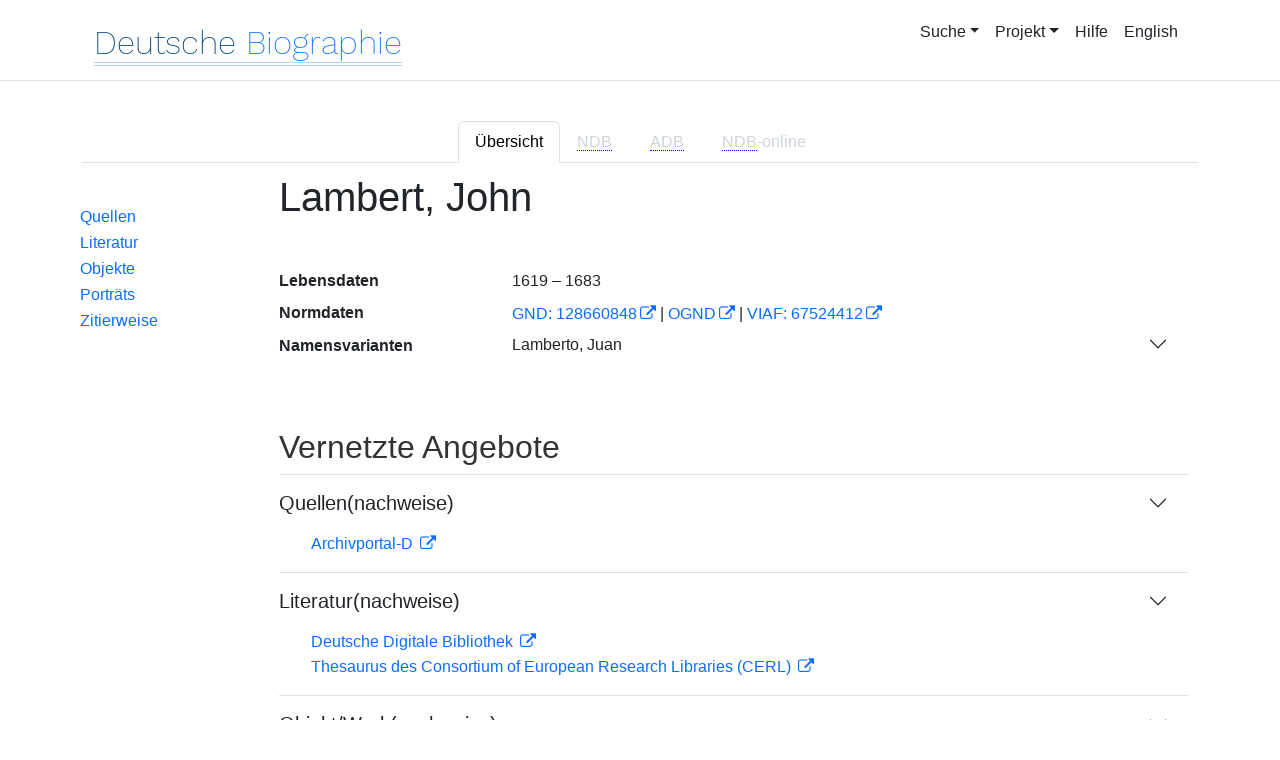

--- FILE ---
content_type: text/html;charset=UTF-8
request_url: https://www.deutsche-biographie.de/gnd128660848.html
body_size: 4752
content:
<!DOCTYPE html>
<html>

<head>
    <meta charset="utf-8"/>
    <meta http-equiv="X-UA-Compatible" content="IE=edge,chrome=1"/>
    <meta name="description" content="Deutsche Biographie"/>
    <meta name="viewport" content="width=device-width"/>
    <link rel="stylesheet" href="/css/reset.css"/>
    <link rel="stylesheet" href="/webjars/bootstrap/5.3.7/css/bootstrap.min.css"/>
    <link rel="stylesheet" href="/css/leaflet.draw.css"/>
    <link rel="stylesheet" href="/webjars/jquery-ui/1.14.1/jquery-ui.min.css"/>
    <link rel="stylesheet" href="/css/idangerous.swiper.css"/>
    <link rel="stylesheet" href="/css/leaflet.css"/>
    <link rel="stylesheet" href="/css/magnific.css"/>
    <link rel="stylesheet" href="/css/font-awesome-4.7.0/css/font-awesome.min.css"/>
    <link rel="stylesheet" href="/css/leaflet.awesome-markers.css"/>
    <link rel="stylesheet" href="/css/wtree.css"/>
    <link rel="stylesheet" href="/css/timeline.css"/>
    <link rel="stylesheet" href="/css/print.css" media="print"/>
    <link rel="stylesheet" href="/css/main.css"/>
    <link rel="stylesheet" type="text/css" href="/css/font-work-sans-200.css"/>
    <link rel='shortcut icon' href="/favicon.ico"/>
    <link rel="search" type="application/opensearchdescription+xml" title="NDB: Search" href="/opensearch.xml" />

    
    <link rel="canonical" href="https://www.deutsche-biographie.de/gnd128660848.html"/>
    
    

    <title>Deutsche Biographie - Lambert, John</title>
    <meta name="dc.title" content="Lambert, John - Deutsche Biographie"/>
    
    
    
    <meta name="dc.subject"
          content="Lambert, John , Metadaten, Linkverzeichnis"/>
    <meta name="dc.identifier" content="https://www.deutsche-biographie.de/pnd128660848.html"/>
    
    
    <meta name="dc.language" content="de"/>
    <meta name="dc.creator" content="Deutsche Biographie"/>
    <meta name="dc.publisher" content="Bayerische Staatsbibliothek"/>
    <meta name="dc.description"
          content="Biografische Information zu null, Biografienachweise, Quellen, Quellennachweise, Literatur, Literaturnachweise Portrait, Porträtnachweise, Objekte, Objektnachweise,    Verbindungen,    Orte , Lamberto, Juan"/>
    
    <meta name="dc.rights" content="https://www.deutsche-biographie.de/impressum"/>
    <meta name="dc.created" content="16.01.2026"/>

    <script src="/webjars/jquery/3.7.1/jquery.min.js" type="text/javascript"></script>
    <script src="/webjars/jquery-ui/1.14.1/jquery-ui.min.js" type="text/javascript"></script>
    <script src="/webjars/popper.js/2.11.7/umd/popper.min.js" type="text/javascript"></script>
    <script src="/webjars/bootstrap/5.3.7/js/bootstrap.min.js"></script>
    <script src="/js/vendor/leaflet.js"></script>
    <script src="/js/vendor/leaflet.draw-src.js"></script>
    <script src="/js/vendor/oms.min.js"></script>
    <script src="/js/vendor/leaflet.awesome-markers.js"></script>
    <script src="/js/vendor/leaflet.markercluster.js"></script>

    <script src="/js/main.js"></script>
    <script src="/js/map_commons.js"></script>
    <script src="/js/facets.js"></script>
    <script src="/js/geo.js"></script>
    <script src="/js/group.js"></script>
    <script src="/js/ndbDetailsInit.js"></script>
</head>

<body data-personid="pnd128660848">


    <div id="header-canvas" class="border-bottom">
    <div class="container">
    <nav class="navbar navbar-expand-lg">
        <div class="container-fluid">
            <div id="logo" class="navbar-brand">
                <a
                        href="/home">
                    <span class="darkerBlue">Deutsche</span>
                    <span class="lighterblue">Biographie</span>
                </a>
            </div>
            <button class="navbar-toggler" type="button" data-bs-toggle="collapse" data-bs-target="#navbarSupportedContent" aria-controls="navbarSupportedContent" aria-expanded="false" aria-label="Toggle navigation">
                <span class="navbar-toggler-icon"></span>
            </button>
            <div class="collapse navbar-collapse" id="navbarSupportedContent">
                <ul class="d-flex ms-auto" id="header-menu">
                    <li class="nav-item dropdown mx-2">
                        <a class="nav-link dropdown-toggle" href="#" role="button" data-bs-toggle="dropdown">Suche</a>
                        <ul class="dropdown-menu">
                            <li><a class="dropdown-item" href="/" >Einfache Suche</a></li>
                            <li><a class="dropdown-item" href="/extendedsearch">Erweiterte Suche</a></li>
                            <li><a class="dropdown-item" href="/searchByPlace">Kartensuche</a></li>
                            <li><a class="dropdown-item" href="/searchBySpread">Geographische Verteilung</a></li>
                            <li><a class="dropdown-item" href="/alpha">Blättern</a></li>
                        </ul>
                    </li>
                    <li class="nav-item dropdown mx-2">
                        <a class="nav-link dropdown-toggle" href="#" role="button" data-bs-toggle="dropdown">Projekt</a>
                        <ul class="dropdown-menu">
                            <li><a class="dropdown-item" href="/ueber">Über das Projekt</a></li>
                            <li><a class="dropdown-item" href="/partner" >Partner</a></li>
                            <li><a class="dropdown-item" href="/vernetzte_angebote">Vernetzte Angebote</a></li>
                            <li><a class="dropdown-item" href="/aktuelles">Meldungen</a></li>
                        </ul>
                    </li>
                    <li class="mx-2"><a class="nav-link active" href="hilfe">Hilfe</a></li>
                    <li class="mx-2"><a class="nav-link active no-tooltip" href="/gnd128660848.html?language=en">English</a></li>
                </ul>
            </div>
        </div>
    </nav>
    </div>
    </div>


<main>
  <button onclick="topFunction()" id="backToTopBtn" title="Go to top">
    <span class="fa fa-arrow-up"></span>
  </button>
  <div id="content" class="container">
    
    <ul class="nav nav-tabs justify-content-center mx-0" id="detailTab" role="tablist">
        <li class="nav-item" role="presentation">
            <button class="nav-link active" id="home-tab"
                    data-bs-toggle="tab" data-bs-target="#index-tab-pane" dt="#"
                    type="button" role="tab">Übersicht</button>
        </li>
        <li class="nav-item" role="presentation">
            <button class="nav-link" id="profile-tab"
                    data-bs-toggle="tab" data-bs-target="#ndb-tab-pane" dt="#ndbcontent"
                    type="button" role="tab" disabled="disabled" >
                <abbr class="abbr" title="Neue Deutsche Biographie">NDB</abbr>&nbsp;
                
            </button>
        </li>
        <li class="nav-item" role="presentation">
            <button class="nav-link" id="contact-tab"
                    data-bs-toggle="tab" data-bs-target="#adb-tab-pane" dt="#adbcontent"
                    type="button" role="tab" disabled="disabled">
                <abbr class="abbr" title="Allgemeine Deutsche Biographie">ADB</abbr>&nbsp;
                
            </button>
        </li>
        <li class="nav-item" role="presentation">
            <button class="nav-link" id="disabled-tab"
                    data-bs-toggle="tab" data-bs-target="#dbo-tab-pane" dt="#dbocontent"
                    type="button" role="tab" disabled="disabled">
              <abbr class="abbr" title="Neue Deutsche Biographie">NDB</abbr>-online
            </button>
        </li>
    </ul>

    
    <div class="col-xs-12">
      <div class="tab-content" id="myTabContent">
        <div class="tab-pane fade show active" id="index-tab-pane" role="tabpanel" aria-labelledby="home-tab" tabindex="0">
          

<div class="row">
    <!-- Navigation -->
    <div class="navigationSidebar col-xs-12 col-md-2 mt-3">
        
    <ul class="nav flex-md-column justify-content-center nav-underline navigationSidebar mt-3">

        
        
        
        <li>
            <a class="nav-link openAccordion" href="#" data-bs-target="#indexcontent_Que">Quellen</a>
        </li>
        
        <li>
            <a class="nav-link openAccordion" href="#" data-bs-target="#indexcontent_Lit">Literatur</a>
        </li>
        
        <li>
            <a class="nav-link openAccordion" href="#" data-bs-target="#indexcontent_Obj">Objekte</a>
        </li>
        
        <li>
            <a class="nav-link openAccordion" href="#" data-bs-target="#indexcontent_Por">Porträts</a>
        </li>
        




        

        






        

        

        <li><a class="nav-link" href="#indexcontent_zitier">Zitierweise</a></li>
    </ul>

    </div>
    <!-- Content -->
    <div class="col-xs-12 col-md-10">
        <h1>Lambert, John</h1>

        

    
    <dl class="row mt-5" id="personen-dl">

        
            <dt class="col-sm-3">Lebensdaten</dt>
            <dd class="col-sm-9">
        1619
       – 
        1683
      </dd>
        

        

        

        

        

        

            <dt class="col-sm-3">Normdaten</dt>
            <dd class="col-sm-9">
                
                    <a href="http://d-nb.info/128660848"
                       title="Normdatei"
                       target="_blank">GND: 128660848</a>
                    <span>|</span>
                    <a href="http://swb.bsz-bw.de/DB=2.104/SET=1/TTL=1/CMD?ACT=SRCHA&amp;IKT=2999&amp;TRM=128660848"
                       title="Die GND aus der Katalogisierungsdatenbank des Südwestdeutschen Bibliotheksverbundes"
                       target="_blank">OGND</a>

                    <span>|</span>
                        <a href="http://viaf.org/viaf/67524412"
                           title="Virtual International Authority File"
                           target="_blank">VIAF: 67524412</a>
                    
                    
                
            </dd>
        

        
            <dt class="col-sm-3">Namensvarianten</dt>
            <dd class="col-sm-9">
                
    <div class="accordion accordion-flush" id="accordionFlushExample">
        <div class="accordion-item">
            <h2 class="accordion-header">
                <button class="accordion-button collapsed" type="button"  data-bs-toggle="collapse" data-bs-target="#flush-collapseOne">Lamberto, Juan</button>
            </h2>
            <div id="flush-collapseOne" class="accordion-collapse collapse" data-bs-parent="#accordionFlushExample">
                <ul>
                    <li>Lamberto, Juan</li>
                </ul>
            </div>
        </div>
    </div>

            </dd>
        


    </dl>



        

    <h2 class="subHeading">Vernetzte Angebote</h2>
    <div class="accordion accordion-flush" id="index-accordion">
        <div class="accordion-item">
            
            
        </div>
        <div class="accordion-item">
            <h3 class="accordion-header">
                <button class="accordion-button collapsed sub-heading-accordion" type="button" data-bs-toggle="collapse"
                        data-bs-target="#indexcontent_Que">Quellen(nachweise)</button>
            </h3>
            <div id="indexcontent_Que" class="accordion-collapse collapse show"
                 data-bs-parent="#index-accordion">
                <ul>
                    <li  >
                        <a target="_blank" href="https://www.archivportal-d.de/person/gnd/128660848">
                            Archivportal-D
                        </a>
                    </li>
                </ul>
            </div>
        </div>
        <div class="accordion-item">
            <h3 class="accordion-header">
                <button class="accordion-button collapsed sub-heading-accordion" type="button" data-bs-toggle="collapse"
                        data-bs-target="#indexcontent_Lit">Literatur(nachweise)</button>
            </h3>
            <div id="indexcontent_Lit" class="accordion-collapse collapse show"
                 data-bs-parent="#index-accordion">
                <ul>
                    <li  >
                        <a target="_blank" href="https://www.deutsche-digitale-bibliothek.de/person/gnd/128660848">
                            Deutsche Digitale Bibliothek
                        </a>
                    </li>
                    <li  >
                        <a target="_blank" href="https://data.cerl.org/thesaurus/cnp01379757">
                            Thesaurus des Consortium of European Research Libraries (CERL)
                        </a>
                    </li>
                </ul>
            </div>
        </div>
        <div class="accordion-item">
            <h3 class="accordion-header">
                <button class="accordion-button collapsed sub-heading-accordion" type="button" data-bs-toggle="collapse"
                        data-bs-target="#indexcontent_Obj">Objekt/Werk(nachweise)</button>
            </h3>
            <div id="indexcontent_Obj" class="accordion-collapse collapse show"
                 data-bs-parent="#index-accordion">
                <ul>
                    <li  >
                        <a target="_blank" href="https://www.archivportal-d.de/person/gnd/128660848">
                            Archivportal-D
                        </a>
                    </li>
                    <li  >
                        <a target="_blank" href="https://datenbank.museum-kassel.de/?gnd-p=128660848">
                            Objektdatenbank der Museumslandschaft Hessen Kassel
                        </a>
                    </li>
                </ul>
            </div>
        </div>
        <div class="accordion-item">
            <h3 class="accordion-header">
                <button class="accordion-button collapsed sub-heading-accordion" type="button" data-bs-toggle="collapse"
                        data-bs-target="#indexcontent_Por">Porträt(nachweise)</button>
            </h3>
            <div id="indexcontent_Por" class="accordion-collapse collapse show"
                 data-bs-parent="#index-accordion">
                <ul>
                    <li  >
                        <a target="_blank" href="https://www.portraitindex.de/dokumente/pnd/128660848">
                            * Digitaler Portraitindex (Dargestellte) [2003-2014] 
                        </a>
                    </li>
                    <li  >
                        <a target="_blank" href="http://www.historische-kommission-muenchen-editionen.de/beacond/npg.php?pnd=128660848">
                            National Portrait Gallery
                        </a>
                    </li>
                    <li  >
                        <a target="_blank" href="https://www.portraitindex.de/dokumente/pnd/128660848">
                            * Digitaler Portraitindex
                        </a>
                    </li>
                </ul>
            </div>
        </div>
    </div>


        
    <h2 class="subHeading">Verknüpfungen</h2>

    <div class="accordion accordion-flush" id="verknuepfungen-accordion">
        

        

        
    </div>


        
    


        
    <div class="artikel row">
        <h4 id="indexcontent_zitier" class="anchor subHeading">
            Zitierweise
        </h4>

        <p>
            Lambert, John, Indexeintrag: Deutsche Biographie, https://www.deutsche-biographie.de/pnd128660848.html [16.01.2026].
        </p>
        <p>
            <a class="rights" href="https://creativecommons.org/publicdomain/zero/1.0/deed.de" target="_blank"
               title="Metadaten und Linkverzeichnis unter CC0">
                <img alt="CC0" src="/img/cc-zero.png">
            </a>
        </p>
    </div>

    </div>
</div>


        </div>
        
        
        
      </div>
    </div>

  </div>
</main>

<div class="container footer">
    <footer>
      <p class="text-center">Deutsche Biographie ·
        <a href="/impressum">Impressum</a> ·
        <a href="/privacy">Datenschutzerklärung</a> ·
        <a href="/accessibility">Barrierefreiheit</a></p>
    </footer>
  </div>



<script>
    /*<![CDATA[*/

    glMsgs = {
        aktivierungErforderlich : "Kartensuche aktivieren",
        aktivierungWeiterInfos : "<a href=\"privacy\">mehr<\/a>",
        aktivieren : "Kartensuche",
                aktiv : "aktiviert",
            zoomInTitle : "Vergr\u00F6\u00DFern",
            zoomOutTitle : "Verkleinern",
            allsuchTitle : "Geosuche: Alle Orte",
            gebsuchTitle : "Geosuche: Geburtsorte",
            wirksuchTitle : "Geosuche: Orte im Text",
            sterbsuchTitle : "Geosuche: Sterbeorte",
            grabsuchTitle : "Geosuche: Graborte",
            sterbeort : "Sterbeort",
            geburtsort : "Geburtsort",
            grabort : "Grabort",
            ortImText : "Ort im Text",
        startsuchTitle : "Geosuche starten",
        cookiemessage : "<b>Hinweis:<\/b> Durch die Nutzung der Webseite stimmen Sie der Verwendung von Cookies zu.",
        cookiepolicy : "Mehr erfahren",
        mapInfoStart : "Die Kartensuche bietet die M\u00F6glichkeit, Personen kartenbasiert \u00FCber ihre Lebensorte zu gruppieren und zu finden. Das Laden der Startseite kann sich aufgrund der Datengr\u00F6\u00DFe etwas verz\u00F6gern. Die Textsuche ist ohne diese Zusatzfunktion m\u00F6glich.<br\/><br\/> Auf der Karte werden im Anfangszustand bereits alle bekannten Orte eingetragen und automatisch je nach Zoomstufe zusammengefa\u00DFt. Die Ovale enthalten die Summen der Ortsnennungen, die im entsprechenden Bereich zusammengefa\u00DFt sind. Der Bereich wird durch Mouse-Over eingeblendet. Ein Klicken auf die Ovale verkleinert den Kartenausschnitt und blendet mehr Orte bzw. Ovale in diesem Ausschnitt ein. Von einem einzelnen Ort ausgehend kann auch eine Suche nach Erw\u00E4hnungstyp gestartet werden.<br\/><br\/>   Die Auswahloptionen in der rechten oberen Ecke w\u00E4hlen die dargestellten Ortserw\u00E4hnungstypen aus. Im Ausgangszustand werden alle Ortserw\u00E4hnungstypen ber\u00FCcksichtigt, bei Abwahl eines Typs werden die dargestellten Orte entsprechend reduziert, die gruppierenden Ovale zeigen reduzierte Summen an.<br\/>  <br\/>  Die Karte bietet \u00FCber die linke Symbolleiste die M\u00F6glichkeit, durch die Auswahl eines oder mehrerer Rechtecke in der linken Symbolleiste eine Suche im Datenbestand auszul\u00F6sen. Bei der Suche k\u00F6nnen Orte, erw\u00E4hnt als Geburtsorte (blau), Orte im Text (gelb), Sterbeorte (violett), Begr\u00E4bnisorte (gr\u00FCn) unterschieden oder alle Erw\u00E4hnungstypen (rot) gew\u00E4hlt werden. Nach Auswahl eines Erw\u00E4hnungstyps kann durch den 1. Klick mit der linken Maustaste eine Ecke des gew\u00FCnschten rechteckigen geographischen Bereichs markiert werden, nach Loslassen kann mit dem 2. Klick die gegen\u00FCberliegende Ecke gesetzt werden. Der Vorgang kann wiederholt werden. Das Suche-Symbol l\u00F6st die geographische Suche aus. Das Papierkorb-Symbol l\u00F6scht die Suchbereiche.",
        mapInfoResult : "Auf der Karte werden alle zu der Person bekannten Orte eingetragen, wenn der Mauszeiger \u00FCber einem Ergebniseintrag liegt. Von einem einzelnen Ort ausgehend kann auch eine Suche nach Erw\u00E4hnungstyp gestartet werden.<br\/><br\/>   Die Karte bietet \u00FCber die linke Symbolleiste die M\u00F6glichkeit, durch die Auswahl eines oder mehrerer Rechtecke in der linken Symbolleiste eine Suche im Datenbestand auszul\u00F6sen. Bei der Suche k\u00F6nnen Orte, erw\u00E4hnt als Geburtsorte (blau), Orte im Text (gelb), Sterbeorte (violett), Begr\u00E4bnisorte (gr\u00FCn) unterschieden oder alle Erw\u00E4hnungstypen (rot) gew\u00E4hlt werden. Nach Auswahl eines Erw\u00E4hnungstyps kann durch den 1. Klick mit der linken Maustaste eine Ecke des gew\u00FCnschten rechteckigen geographischen Bereichs markiert werden, nach Loslassen kann mit dem 2. Klick die gegen\u00FCberliegende Ecke gesetzt werden. Der Vorgang kann wiederholt werden. Das Suche-Symbol l\u00F6st die geographische Suche aus. Das Papierkorb-Symbol l\u00F6scht die Suchbereiche.",
        mapInfoDetail : "Auf der Karte werden im Anfangszustand bereits alle zu der Person lokalisierten Orte eingetragen und bei \u00DCberlagerung je nach Zoomstufe zusammengefa\u00DFt. Der Schatten des Symbols ist etwas st\u00E4rker und es kann durch Klick aufgefaltet werden. Jeder Ort bietet bei Klick oder Mouseover einen Infokasten. \u00DCber den Ortsnamen kann eine Suche im Datenbestand ausgel\u00F6st werden.",
        loeschsuchTitle : "Geosuche l\u00F6schen",
        mapInfoTitle : "Kartensuche",
        zumDatensatz : "Zum Datensatz dieser Person",
        zurErwaehnung : "Zur Erw\u00E4hnung im Artikel",
        beziehungen : "Beziehungen",
        filterauswahl : "Filterauswahl f\u00FCr die Ortscluster"
    };

    /*]]>*/
</script>

<script>ndbDetailsInit();</script>
<script src="/js/last.js"></script>

</body>
</html>
